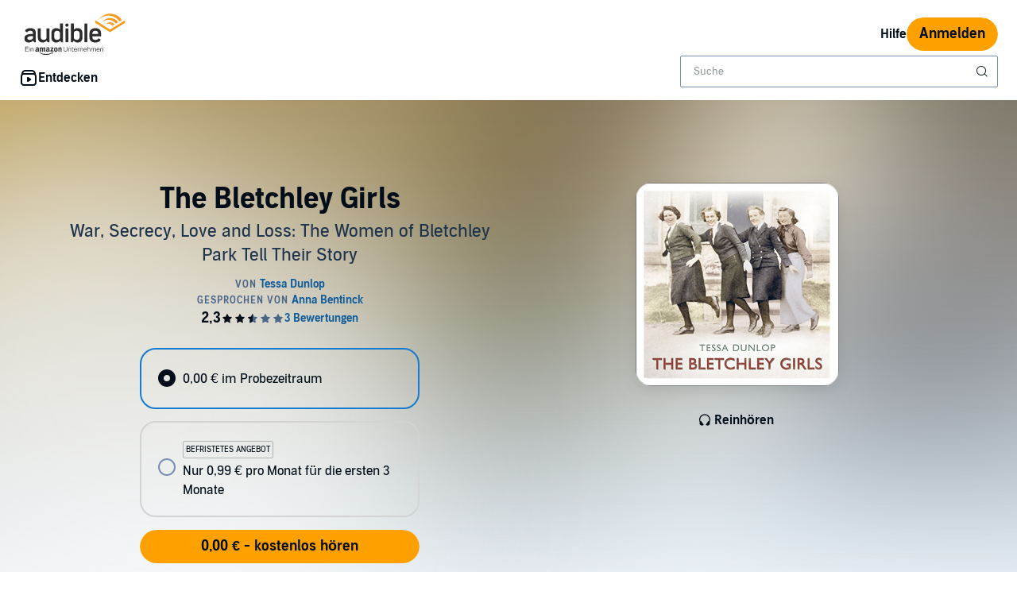

--- FILE ---
content_type: image/svg+xml
request_url: https://images-na.ssl-images-amazon.com/images/G/03/AudibleDE/de_DE/img2/site/logo/audible_logo_de._CB294884942_.svg
body_size: 9519
content:
<?xml version="1.0" encoding="UTF-8" standalone="no"?>
<svg width="143px" height="60px" viewBox="0 0 143 60" version="1.1" xmlns="http://www.w3.org/2000/svg" xmlns:xlink="http://www.w3.org/1999/xlink">
    <!-- Generator: Sketch 3.6.1 (26313) - http://www.bohemiancoding.com/sketch -->
    <title>DE</title>
    <desc>Created with Sketch.</desc>
    <defs>
        <path id="path-1" d="M0,57.896648 L140.889327,57.896648 L140.889327,0.172114525 L0,0.172114525 L0,57.896648 Z"></path>
    </defs>
    <g id="Page-1" stroke="none" stroke-width="1" fill="none" fill-rule="evenodd">
        <g id="DE">
            <g id="DE-Logo" transform="translate(1.000000, 1.000000)">
                <path d="M120.049172,22.6548008 L99.209136,9.63238743 L99.209136,13.1499042 L120.049172,26.1727115 L140.889603,13.1499042 L140.889603,9.63238743 L120.049172,22.6548008 Z" id="Fill-1" fill="#F9991C"></path>
                <g id="Group-43" transform="translate(0.000000, 0.221740)">
                    <path d="M128.222525,14.0973612 L131.291047,12.1796824 L131.29341,12.1796824 C128.872779,8.54558464 124.737698,6.15094777 120.042949,6.15094777 C115.352927,6.15094777 111.220997,8.54164609 108.799578,12.1706237 L108.818483,12.172593 C108.981933,12.0237159 109.148139,11.8775958 109.319072,11.7354142 C115.167422,6.88785 123.609304,7.95204553 128.222525,14.0973612 L128.222525,14.0973612 Z" id="Fill-2" fill="#F9991C"></path>
                    <path d="M113.889835,15.3201226 C114.991841,14.5465919 116.267143,14.1019299 117.628699,14.1019299 C119.868157,14.1019299 121.877997,15.3004299 123.257277,17.2007791 L126.217095,15.3508433 L126.218671,15.3508433 C124.857903,13.4040193 122.599539,12.1295053 120.043028,12.1295053 C117.500302,12.1295053 115.253361,13.3902344 113.889835,15.3201226" id="Fill-4" fill="#F9991C"></path>
                    <path id="Fill-6" fill="#F9991C" d="M136.366799,9.01222374 L136.366299,9.01222374 L136.366799,9.01272374 L136.366799,9.01222374 Z"></path>
                    <path d="M105.956971,6.87800363 C114.53749,0.0855846369 126.680426,1.90558743 133.147521,10.9248612 L133.190451,10.9910288 L136.366496,9.01230251 C132.887577,3.68935559 126.876172,0.172232682 120.043186,0.172232682 C113.305513,0.172232682 107.237786,3.65509022 103.727359,9.00088073 C104.372099,8.32187514 105.207859,7.47114888 105.956971,6.87800363" id="Fill-8" fill="#F9991C"></path>
                    <path d="M2.18479106,49.8733148 L5.51207598,49.8733148 L5.51207598,49.2116388 L2.18479106,49.2116388 L2.18479106,46.9808455 L5.83346145,46.9808455 L5.83346145,46.3286221 L1.45694749,46.3286221 L1.45694749,53.0493595 L5.89017654,53.0493595 L5.89017654,52.3880774 L2.18479106,52.3880774 L2.18479106,49.8733148 Z" id="Fill-10" fill="#2D2D2D"></path>
                    <mask id="mask-2" fill="white">
                        <use xlink:href="#path-1"></use>
                    </mask>
                    <g id="Clip-13"></g>
                    <path d="M6.88261173,53.0494777 L7.58209777,53.0494777 L7.58209777,48.2286955 L6.88261173,48.2286955 L6.88261173,53.0494777 Z" id="Fill-12" fill="#2D2D2D" mask="url(#mask-2)"></path>
                    <path d="M6.82589665,47.170014 L7.62936034,47.170014 L7.62936034,46.3192877 L6.82589665,46.3192877 L6.82589665,47.170014 Z" id="Fill-14" fill="#2D2D2D" mask="url(#mask-2)"></path>
                    <path d="M11.2307682,48.0871441 C10.903081,48.0871441 10.5942989,48.1623704 10.3044218,48.3136106 C10.0145447,48.4652447 9.77153631,48.6952559 9.57657821,49.0036441 L9.31190782,48.228538 L8.90544972,48.228538 L8.90544972,53.049714 L9.59548324,53.049714 L9.59548324,50.6865855 C9.59548324,50.4156134 9.62226536,50.1603955 9.67582961,49.920538 C9.729,49.6814682 9.8160419,49.4735128 9.93577374,49.2966721 C10.0555056,49.120619 10.2114721,48.9804067 10.4036732,48.8764291 C10.5958743,48.7720575 10.8274609,48.7200687 11.098433,48.7200687 C11.4765335,48.7200687 11.7506564,48.8208955 11.9208017,49.022943 C12.0909469,49.2245966 12.1760196,49.5396804 12.1760196,49.9678006 L12.1760196,53.049714 L12.8755056,53.049714 L12.8755056,49.8543704 C12.8755056,49.2935212 12.7384441,48.8590994 12.4643212,48.5503173 C12.1901983,48.2415352 11.779014,48.0871441 11.2307682,48.0871441" id="Fill-15" fill="#2D2D2D" mask="url(#mask-2)"></path>
                    <path d="M59.3424101,50.4783545 C59.3424101,50.7938321 59.3093263,51.0785891 59.2431587,51.333807 C59.1769911,51.5890249 59.0745888,51.8064327 58.935952,51.9860304 C58.7973151,52.1656282 58.6177173,52.3026897 58.3975525,52.3972148 C58.1766,52.4917399 57.9087788,52.5390025 57.5940888,52.5390025 C57.2849128,52.5390025 57.018667,52.4917399 56.7949575,52.3972148 C56.571248,52.3026897 56.3884994,52.1656282 56.2467117,51.9860304 C56.104924,51.8064327 56.0013402,51.5890249 55.9347788,51.333807 C55.8686112,51.0785891 55.8355274,50.7938321 55.8355274,50.4783545 L55.8355274,46.3287008 L55.1076838,46.3287008 L55.1076838,50.4594494 C55.1076838,51.3479858 55.3172145,52.0258098 55.736276,52.4917399 C56.1553374,52.9584578 56.7744771,53.1916198 57.5940888,53.1916198 C58.4066112,53.1916198 59.0226,52.9584578 59.4416615,52.4917399 C59.8607229,52.0258098 60.0702536,51.3515304 60.0702536,50.4692958 L60.0702536,46.3287008 L59.3424101,46.3287008 L59.3424101,50.4783545 Z" id="Fill-16" fill="#2D2D2D" mask="url(#mask-2)"></path>
                    <path d="M63.6901726,48.0871441 C63.3624855,48.0871441 63.0537034,48.1623704 62.7638263,48.3136106 C62.4739492,48.4652447 62.2313346,48.6952559 62.0363765,49.0036441 L61.7713123,48.228538 L61.365248,48.228538 L61.365248,53.049714 L62.0552816,53.049714 L62.0552816,50.6865855 C62.0552816,50.4156134 62.0816698,50.1603955 62.1356279,49.920538 C62.1887983,49.6814682 62.2754464,49.4735128 62.3951782,49.2966721 C62.5149101,49.120619 62.6708765,48.9804067 62.8630777,48.8764291 C63.0556726,48.7720575 63.2872592,48.7200687 63.5578374,48.7200687 C63.935938,48.7200687 64.2100609,48.8208955 64.3802061,49.022943 C64.5507453,49.2245966 64.635424,49.5396804 64.635424,49.9678006 L64.635424,53.049714 L65.3349101,53.049714 L65.3349101,49.8543704 C65.3349101,49.2935212 65.1978486,48.8590994 64.9237257,48.5503173 C64.6496028,48.2415352 64.2388123,48.0871441 63.6901726,48.0871441" id="Fill-17" fill="#2D2D2D" mask="url(#mask-2)"></path>
                    <path d="M68.5958698,52.5014682 C68.4824397,52.5140715 68.3564061,52.5203732 68.2177693,52.5203732 C67.9594006,52.5203732 67.7813782,52.4443592 67.6837022,52.2935128 C67.5860263,52.1422726 67.5371883,51.940619 67.5371883,51.688552 L67.5371883,48.8051413 L68.8983503,48.8051413 L68.8983503,48.228538 L67.5371883,48.228538 L67.5371883,46.8110547 L66.8377022,47.1604039 L66.8377022,48.228538 L65.9964285,48.228538 L65.9964285,48.8051413 L66.8377022,48.8051413 L66.8377022,51.5845743 C66.8377022,51.8114346 66.8581827,52.0189961 66.8991436,52.2084402 C66.9401045,52.3970966 67.0094229,52.5609402 67.1070989,52.6999709 C67.2047749,52.838214 67.3355346,52.9457363 67.4993782,53.0209626 C67.6632218,53.0969765 67.8711771,53.1343927 68.1232441,53.1343927 C68.2996911,53.1343927 68.4588084,53.120214 68.6005961,53.0922503 C68.7423838,53.0638927 68.8762944,53.0339598 69.0023279,53.0020575 L68.9361603,52.4353006 C68.8227302,52.4668089 68.7093,52.4888648 68.5958698,52.5014682" id="Fill-18" fill="#2D2D2D" mask="url(#mask-2)"></path>
                    <path d="M70.1743609,50.2610254 C70.1991737,49.782098 70.3397799,49.3949388 70.5949978,49.0983662 C70.8502156,48.8021874 71.2046849,48.654098 71.6587994,48.654098 C71.8978693,48.654098 72.1058246,48.6950589 72.2826654,48.7769807 C72.4587184,48.8589025 72.603657,48.9727265 72.7170872,49.1172712 C72.8305173,49.2622098 72.9171654,49.432355 72.9770313,49.627707 C73.0368972,49.8234528 73.0668302,50.0341651 73.0668302,50.2610254 L70.1743609,50.2610254 Z M73.2464279,48.7769807 C73.069981,48.5627237 72.8494223,48.3941539 72.584752,48.2712712 C72.3200816,48.1483885 72.0112994,48.0869472 71.6587994,48.0869472 C71.3244168,48.0869472 71.0219363,48.1503578 70.7509642,48.2759975 C70.4799922,48.402031 70.249981,48.5788718 70.0609307,48.8053383 C69.8718804,49.0321986 69.7253665,49.3047461 69.6213888,49.6229807 C69.5174112,49.9412154 69.4654223,50.289383 69.4654223,50.6674835 C69.4654223,51.0329807 69.5142603,51.3701204 69.6119363,51.6789025 C69.7096123,51.9876846 69.8533693,52.2543243 70.0420257,52.4776399 C70.2314698,52.7013494 70.4626626,52.8746455 70.7367855,52.9975282 C71.0109084,53.1204109 71.3244168,53.1818522 71.6773106,53.1818522 C72.2192547,53.1818522 72.6682492,53.0463662 73.0242939,52.7753941 C73.3803385,52.5044221 73.5961709,52.1361679 73.6717911,51.66945 L72.9912101,51.66945 C72.9218916,51.9530254 72.7816793,52.1798858 72.5705732,52.350031 C72.359467,52.5201763 72.0617128,52.6052489 71.6773106,52.6052489 C71.4315453,52.6052489 71.2157128,52.5579863 71.0298134,52.4634612 C70.843914,52.3693299 70.6879475,52.2397517 70.561914,52.0759081 C70.4358804,51.9120645 70.3397799,51.7230142 70.2736123,51.5087573 C70.2074447,51.2945003 70.1712101,51.0644891 70.1653022,50.8187237 L73.7568637,50.8187237 C73.7568637,50.755707 73.7584391,50.6946595 73.7615899,50.6343997 C73.7647408,50.5745338 73.7663162,50.5162433 73.7663162,50.4595282 C73.7663162,50.1318411 73.7237799,49.8234528 73.6387073,49.5331818 C73.5536346,49.2433047 73.4228749,48.9912377 73.2464279,48.7769807 L73.2464279,48.7769807 Z" id="Fill-19" fill="#2D2D2D" mask="url(#mask-2)"></path>
                    <path d="M76.8856458,48.1532723 C76.5827715,48.1532723 76.3011654,48.2284986 76.0396458,48.3797388 C75.7777324,48.5313729 75.5717464,48.7578394 75.4205061,49.0607137 L75.1369307,48.2284986 L74.7493777,48.2284986 L74.7493777,53.0496746 L75.4394112,53.0496746 L75.4394112,50.5916271 C75.4394112,50.3525573 75.4661933,50.1241215 75.5197575,49.9063198 C75.5733218,49.688912 75.656819,49.5002556 75.7702492,49.3395628 C75.8836793,49.1788701 76.0301933,49.0508673 76.2097911,48.956736 C76.3893888,48.8622109 76.6052212,48.8149483 76.8572883,48.8149483 C76.9266067,48.8149483 76.9939559,48.8177053 77.0601235,48.8244008 C77.1266849,48.8307025 77.1940341,48.840155 77.2637464,48.8523645 C77.2763497,48.7389344 77.2858022,48.6274735 77.2921039,48.5171941 C77.2984056,48.4069148 77.3074642,48.2982109 77.3204615,48.1910824 C77.2448413,48.1780852 77.1723721,48.1690265 77.1030536,48.162331 C77.0337352,48.1564232 76.9608721,48.1532723 76.8856458,48.1532723" id="Fill-20" fill="#2D2D2D" mask="url(#mask-2)"></path>
                    <path d="M80.3449508,48.0871441 C80.0172637,48.0871441 79.7084816,48.1623704 79.4186045,48.3136106 C79.1287274,48.4652447 78.8861128,48.6952559 78.6911547,49.0036441 L78.4260905,48.228538 L78.0200263,48.228538 L78.0200263,53.049714 L78.7100598,53.049714 L78.7100598,50.6865855 C78.7100598,50.4156134 78.736448,50.1603955 78.7904061,49.920538 C78.8435765,49.6814682 78.9302246,49.4735128 79.0499564,49.2966721 C79.1696883,49.120619 79.3256547,48.9804067 79.5178559,48.8764291 C79.7104508,48.7720575 79.9420374,48.7200687 80.2126156,48.7200687 C80.5907162,48.7200687 80.8648391,48.8208955 81.0349844,49.022943 C81.2055235,49.2245966 81.2902022,49.5396804 81.2902022,49.9678006 L81.2902022,53.049714 L81.9900821,53.049714 L81.9900821,49.8543704 C81.9900821,49.2935212 81.8526268,48.8590994 81.5788978,48.5503173 C81.3047749,48.2415352 80.8935905,48.0871441 80.3449508,48.0871441" id="Fill-21" fill="#2D2D2D" mask="url(#mask-2)"></path>
                    <path d="M83.6627439,50.2610254 C83.6875567,49.782098 83.8281628,49.3949388 84.0833807,49.0983662 C84.3385986,48.8021874 84.6930679,48.654098 85.1471824,48.654098 C85.3862522,48.654098 85.5942075,48.6950589 85.7710483,48.7769807 C85.9471014,48.8589025 86.0920399,48.9727265 86.2054701,49.1172712 C86.3189003,49.2622098 86.4055483,49.432355 86.4654142,49.627707 C86.5252802,49.8234528 86.5552131,50.0341651 86.5552131,50.2610254 L83.6627439,50.2610254 Z M86.7348109,48.7769807 C86.558364,48.5627237 86.3378053,48.3941539 86.0731349,48.2712712 C85.8084645,48.1483885 85.4996824,48.0869472 85.1471824,48.0869472 C84.8127997,48.0869472 84.5103193,48.1503578 84.2393472,48.2759975 C83.9683751,48.402031 83.738364,48.5788718 83.5493137,48.8053383 C83.3602634,49.0321986 83.2137494,49.3047461 83.1097718,49.6229807 C83.0057941,49.9412154 82.9538053,50.289383 82.9538053,50.6674835 C82.9538053,51.0329807 83.0026433,51.3701204 83.1003193,51.6789025 C83.1979953,51.9876846 83.3417522,52.2543243 83.5304087,52.4776399 C83.7198528,52.7013494 83.9510455,52.8746455 84.2251684,52.9975282 C84.4992913,53.1204109 84.8127997,53.1818522 85.1656936,53.1818522 C85.7076377,53.1818522 86.1566321,53.0463662 86.5126768,52.7753941 C86.8687215,52.5044221 87.0845539,52.1361679 87.160174,51.66945 L86.479593,51.66945 C86.4102746,51.9530254 86.2700623,52.1798858 86.0589561,52.350031 C85.84785,52.5201763 85.5500958,52.6052489 85.1656936,52.6052489 C84.9199282,52.6052489 84.7040958,52.5579863 84.5181964,52.4634612 C84.3322969,52.3693299 84.1763304,52.2397517 84.0502969,52.0759081 C83.9242634,51.9120645 83.8281628,51.7230142 83.7619953,51.5087573 C83.6958277,51.2945003 83.659593,51.0644891 83.6536852,50.8187237 L87.2452466,50.8187237 C87.2452466,50.755707 87.2468221,50.6946595 87.2499729,50.6343997 C87.2531237,50.5745338 87.2546992,50.5162433 87.2546992,50.4595282 C87.2546992,50.1318411 87.2121628,49.8234528 87.1270902,49.5331818 C87.0420176,49.2433047 86.9112578,48.9912377 86.7348109,48.7769807 L86.7348109,48.7769807 Z" id="Fill-22" fill="#2D2D2D" mask="url(#mask-2)"></path>
                    <path d="M90.5536659,48.0871441 C90.2322804,48.0871441 89.9282246,48.1623704 89.6414983,48.3136106 C89.3543782,48.4652447 89.1168838,48.6917112 88.9278335,48.9945855 L88.9278335,46.2624151 L88.2378,46.2624151 L88.2378,53.049714 L88.9278335,53.049714 L88.9278335,50.6676804 C88.9278335,50.4093117 88.9542218,50.1619709 89.0081799,49.9256581 C89.0617441,49.6889514 89.1468168,49.4813899 89.2633978,49.3017922 C89.3799788,49.1221944 89.533976,48.9788313 89.7261771,48.8713089 C89.9187721,48.7645743 90.1531156,48.7110101 90.4307832,48.7110101 C90.8084899,48.7110101 91.0830067,48.8134123 91.2527581,49.0178229 C91.4232972,49.2230212 91.5083698,49.5396804 91.5083698,49.9678006 L91.5083698,53.049714 L92.2078559,53.049714 L92.2078559,49.8543704 C92.2078559,49.3002168 92.0707944,48.8665827 91.7966715,48.5546497 C91.5225486,48.2431106 91.1078196,48.0871441 90.5536659,48.0871441" id="Fill-23" fill="#2D2D2D" mask="url(#mask-2)"></path>
                    <path d="M98.6445846,48.0871441 C98.285783,48.0871441 97.9718807,48.1706413 97.7040595,48.3376358 C97.4366321,48.5046302 97.2141042,48.7358229 97.0380511,49.0320017 C96.9368304,48.7358229 96.7714115,48.5046302 96.5414003,48.3376358 C96.3113891,48.1706413 96.0041824,48.0871441 95.6197802,48.0871441 C95.3050902,48.0871441 95.0211209,48.1670966 94.7690539,48.3277894 C94.5173807,48.488876 94.3031237,48.7110101 94.126283,48.9945855 L93.8521601,48.228538 L93.4460958,48.228538 L93.4460958,53.049714 L94.145188,53.049714 L94.145188,50.384105 C94.145188,50.1257363 94.1833919,49.8925743 94.2586182,49.684619 C94.3346321,49.4762698 94.4338835,49.3002168 94.5563723,49.1552782 C94.6796489,49.0103397 94.8226182,48.8984849 94.9868556,48.8193201 C95.1503053,48.740943 95.3208444,48.7015575 95.4972913,48.7015575 C95.837188,48.7015575 96.0845288,48.7992335 96.2393137,48.9945855 C96.3933109,49.1899374 96.4705064,49.4951749 96.4705064,49.9114793 L96.4705064,53.049714 L97.1605399,53.049714 L97.1605399,50.1663034 C97.1605399,49.9587419 97.19835,49.7649654 97.274364,49.5853676 C97.3499841,49.4057698 97.450417,49.2494095 97.5764506,49.1170743 C97.7024841,48.9847391 97.8478165,48.8827307 98.0116601,48.8102615 C98.1755036,48.7377922 98.3421042,48.7015575 98.5122494,48.7015575 C98.8588416,48.7015575 99.1081517,48.7960827 99.2593919,48.9847391 C99.4102383,49.1741832 99.4862522,49.4829654 99.4862522,49.9114793 L99.4862522,53.049714 L100.176286,53.049714 L100.176286,49.7692978 C100.176286,49.2277475 100.048283,48.8118369 99.7930651,48.5219598 C99.5382411,48.2320827 99.1554142,48.0871441 98.6445846,48.0871441" id="Fill-24" fill="#2D2D2D" mask="url(#mask-2)"></path>
                    <path d="M101.849302,50.2610254 C101.874115,49.782098 102.014721,49.3949388 102.269939,49.0983662 C102.525157,48.8021874 102.879626,48.654098 103.333741,48.654098 C103.57281,48.654098 103.780766,48.6950589 103.957606,48.7769807 C104.133659,48.8589025 104.278598,48.9727265 104.392028,49.1172712 C104.505458,49.2622098 104.592106,49.432355 104.651972,49.627707 C104.711838,49.8234528 104.741771,50.0341651 104.741771,50.2610254 L101.849302,50.2610254 Z M104.921369,48.7769807 C104.744922,48.5627237 104.524363,48.3941539 104.259693,48.2712712 C103.995023,48.1483885 103.686241,48.0869472 103.333741,48.0869472 C102.999358,48.0869472 102.696877,48.1503578 102.425905,48.2759975 C102.154933,48.402031 101.924922,48.5788718 101.735872,48.8053383 C101.546822,49.0321986 101.400308,49.3047461 101.29633,49.6229807 C101.192352,49.9412154 101.140363,50.289383 101.140363,50.6674835 C101.140363,51.0329807 101.189201,51.3701204 101.286877,51.6789025 C101.384553,51.9876846 101.52831,52.2543243 101.716967,52.4776399 C101.906411,52.7013494 102.137604,52.8746455 102.411727,52.9975282 C102.685849,53.1204109 102.999358,53.1818522 103.352252,53.1818522 C103.894196,53.1818522 104.34319,53.0463662 104.699235,52.7753941 C105.05528,52.5044221 105.271112,52.1361679 105.346732,51.66945 L104.666151,51.66945 C104.596833,51.9530254 104.45662,52.1798858 104.245514,52.350031 C104.034408,52.5201763 103.736654,52.6052489 103.352252,52.6052489 C103.106486,52.6052489 102.890654,52.5579863 102.704754,52.4634612 C102.518855,52.3693299 102.362889,52.2397517 102.236855,52.0759081 C102.110822,51.9120645 102.014721,51.7230142 101.948553,51.5087573 C101.882386,51.2945003 101.846151,51.0644891 101.840243,50.8187237 L105.431805,50.8187237 C105.431805,50.755707 105.43338,50.6946595 105.436531,50.6343997 C105.439682,50.5745338 105.441257,50.5162433 105.441257,50.4595282 C105.441257,50.1318411 105.398721,49.8234528 105.313648,49.5331818 C105.228576,49.2433047 105.097816,48.9912377 104.921369,48.7769807 L104.921369,48.7769807 Z" id="Fill-25" fill="#2D2D2D" mask="url(#mask-2)"></path>
                    <path d="M109.983308,48.5501992 C109.709185,48.241417 109.298001,48.087026 108.749361,48.087026 C108.421674,48.087026 108.112892,48.1626461 107.823409,48.3134925 C107.533138,48.4651265 107.290523,48.6951377 107.095565,49.003526 L106.830501,48.2288137 L106.424437,48.2288137 L106.424437,53.0495958 L107.11447,53.0495958 L107.11447,50.6864673 C107.11447,50.4154953 107.140859,50.1602774 107.194817,49.9204198 C107.248381,49.68135 107.334635,49.4733947 107.454367,49.2969478 C107.574099,49.1205008 107.730065,48.9802885 107.92266,48.8763109 C108.114861,48.7719394 108.346448,48.7203444 108.617026,48.7203444 C108.995127,48.7203444 109.269644,48.8207774 109.439395,49.0228249 C109.609934,49.2244785 109.695007,49.5395623 109.695007,49.9680763 L109.695007,53.0495958 L110.394493,53.0495958 L110.394493,49.8546461 C110.394493,49.2937969 110.257037,48.8589813 109.983308,48.5501992" id="Fill-26" fill="#2D2D2D" mask="url(#mask-2)"></path>
                    <path d="M37.981107,55.0612877 C35.5825316,56.0514385 32.975607,56.5291844 30.6046014,56.5291844 C27.0898416,56.5291844 23.6877243,55.5918101 20.9338919,54.0356899 C20.6948221,53.8966592 20.5167997,54.1380922 20.7156964,54.3145391 C23.2659059,56.5520279 26.6384841,57.896648 30.3801042,57.896648 C33.0512271,57.896648 36.1512578,57.0825503 38.2918584,55.5457291 C38.6475092,55.2916927 38.3418779,54.9135922 37.981107,55.0612877" id="Fill-27" fill="#2D2D2D" mask="url(#mask-2)"></path>
                    <path d="M36.6318394,54.1972492 C36.4423953,54.3268274 36.4754791,54.5024866 36.6830405,54.4784615 C37.3738617,54.3989028 38.9091075,54.2200927 39.1836243,54.5592017 C39.4577472,54.8994922 38.8768115,56.3012212 38.6219874,56.9302073 C38.5404595,57.1176821 38.7090293,57.1948777 38.8854763,57.0515145 C40.0339567,56.1188665 40.3293478,54.1649531 40.0961858,53.8813777 C39.8602668,53.6037101 37.8559399,53.3595201 36.6318394,54.1972492" id="Fill-28" fill="#2D2D2D" mask="url(#mask-2)"></path>
                    <path d="M40.8198545,51.8249439 C40.1660556,51.4669299 39.4051282,51.3633461 38.6827986,51.3794941 L40.6225332,48.6863154 C40.8029187,48.4456701 40.9041394,48.2932483 40.9049271,48.174698 L40.9049271,47.480726 C40.9049271,47.3594187 40.8123712,47.2755277 40.688307,47.2755277 L36.9431422,47.2755277 C36.8285304,47.2755277 36.7328237,47.3578433 36.7328237,47.4819075 L36.7328237,48.2932483 C36.7328237,48.4145556 36.8285304,48.4984466 36.9494439,48.4984466 L38.9065081,48.4984466 L36.6579913,51.6307735 C36.5221115,51.8328209 36.5177791,52.0569243 36.5177791,52.1896534 L36.5177791,53.0139913 C36.5177791,53.1325416 36.6560221,53.2699969 36.7840249,53.1998908 C38.0601142,52.5441226 39.5886645,52.6059578 40.7430528,53.1951645 C40.8844466,53.2652707 41.0187511,53.1278154 41.0187511,53.0096589 L41.0187511,52.1408154 C41.0065416,52.0258098 40.9687316,51.9045025 40.8198545,51.8249439" id="Fill-29" fill="#2D2D2D" mask="url(#mask-2)"></path>
                    <path d="M21.9280994,53.3649553 L23.0706721,53.3649553 C23.1904039,53.3649553 23.2888676,53.2747626 23.2888676,53.1609385 L23.2888676,50.1475559 C23.2888676,49.4902123 23.2565715,48.5804078 24.0765771,48.5804078 C24.8855547,48.5804078 24.7803955,49.5146313 24.7803955,50.1475559 L24.7803955,53.1609385 C24.7803955,53.2712179 24.8705883,53.3582598 24.982443,53.3649553 L26.1226525,53.3649553 C26.2447475,53.3649553 26.3420296,53.2747626 26.3420296,53.1609385 L26.3420296,50.1475559 C26.3420296,49.824595 26.3310017,49.3480307 26.449552,49.0597291 C26.5657391,48.7718212 26.8528592,48.5926173 27.1281637,48.5926173 C27.4593955,48.5926173 27.7146134,48.7009274 27.8004737,49.0837542 C27.8516749,49.3110084 27.8311944,49.9088799 27.8311944,50.1475559 L27.8319821,53.1609385 C27.8319821,53.2712179 27.9209933,53.3582598 28.035605,53.3649553 L29.1738453,53.3649553 C29.2943648,53.3649553 29.3940101,53.2747626 29.3940101,53.1609385 L29.3955855,49.5741034 C29.3955855,48.9652039 29.4704179,48.2696564 29.1092531,47.7911229 C28.7898369,47.3614274 28.2671916,47.1711955 27.7874765,47.1711955 C27.1175296,47.1711955 26.4889374,47.5043966 26.2144207,48.222 C25.8957922,47.5043966 25.4483732,47.1711955 24.7343145,47.1711955 C24.0308899,47.1711955 23.5125771,47.5043966 23.2349095,48.222 L23.2148229,48.222 L23.2148229,47.4819469 C23.206552,47.3767877 23.1175408,47.2944721 23.0045045,47.2877765 L21.9462168,47.2877765 C21.8256972,47.2877765 21.726052,47.381514 21.726052,47.4949441 L21.726052,53.1782682 C21.7355045,53.2775196 21.8201832,53.3582598 21.9280994,53.3649553" id="Fill-30" fill="#2D2D2D" mask="url(#mask-2)"></path>
                    <path d="M44.1310307,52.3135601 C43.238162,52.3135601 43.2468268,50.8287277 43.2468268,50.1355433 C43.2468268,49.4431466 43.3007849,48.3312947 44.1416648,48.3312947 C44.504405,48.3312947 44.7584413,48.484898 44.8880196,48.8803282 C45.0349274,49.3360182 45.055014,49.908683 45.055014,50.3887919 C45.055014,51.1186047 45.0124777,52.3135601 44.1310307,52.3135601 M44.1310307,47.1713925 C42.4819609,47.1713925 41.567824,48.5455517 41.567824,50.3139595 C41.567824,52.0729148 42.470933,53.4848841 44.1310307,53.4848841 C45.7261425,53.4848841 46.7391369,52.1087556 46.7391369,50.3773701 C46.7391369,48.5806047 45.8218492,47.1713925 44.1310307,47.1713925" id="Fill-31" fill="#2D2D2D" mask="url(#mask-2)"></path>
                    <path d="M50.6420799,47.1712349 C49.8543704,47.1712349 49.4065575,47.5414584 49.0879291,48.3169584 L49.066267,48.3169584 L49.066267,47.4496902 C49.0461804,47.3614668 48.9638648,47.2933299 48.8626441,47.2878159 L47.808295,47.2878159 C47.6948648,47.2878159 47.5979765,47.3728885 47.5889179,47.4752908 L47.5908872,53.1605841 C47.5908872,53.2712573 47.6814737,53.3582992 47.7952978,53.3649947 L48.9295994,53.3649947 C49.052876,53.3649947 49.150552,53.274802 49.1540966,53.1605841 L49.1540966,50.1003327 C49.1540966,49.7175059 49.1730017,49.3705198 49.3325128,49.0255031 C49.4620911,48.7470478 49.7180966,48.5682377 49.993795,48.5682377 C50.7787475,48.5682377 50.7054905,49.4768606 50.7054905,50.1003327 L50.7054905,53.1877601 C50.7180939,53.2842545 50.8031665,53.3582992 50.9083257,53.3649947 L52.0520799,53.3649947 C52.1631469,53.3649947 52.2549151,53.2874053 52.2694877,53.1877601 L52.2694877,49.6115589 C52.2694877,49.0597684 52.2694877,48.2949025 51.970552,47.8384249 C51.6515296,47.3512265 51.1521218,47.1712349 50.6420799,47.1712349" id="Fill-32" fill="#2D2D2D" mask="url(#mask-2)"></path>
                    <path d="M33.7459869,50.6522807 C33.7459869,51.082764 33.7562271,51.4419595 33.5336992,51.8263617 C33.352526,52.1371131 33.0646182,52.3297081 32.745202,52.3297081 C32.3076293,52.3297081 32.053593,52.0055656 32.053593,51.5258506 C32.053593,50.5821746 32.9216489,50.4108478 33.7459869,50.4108478 L33.7459869,50.6522807 Z M33.7459869,49.5238869 C33.0847047,49.5955684 32.2229506,49.6451941 31.6022355,49.9063198 C30.8885707,50.2060433 30.3895567,50.8180936 30.3895567,51.717264 C30.3895567,52.8681075 31.1363053,53.4431355 32.0941601,53.4431355 C32.9055008,53.4431355 33.3481936,53.2556606 33.9732411,52.6377025 C34.1808025,52.9287612 34.2481517,53.0705489 34.6246768,53.3769679 C34.7097494,53.4187165 34.8208165,53.4163534 34.8948612,53.349398 L34.8956489,53.3529427 C35.1256601,53.1568031 35.5388137,52.8074539 35.7731573,52.6176159 C35.8657131,52.5439651 35.8479897,52.4254148 35.776702,52.3230126 C35.5683528,52.0433757 35.3466126,51.8169092 35.3466126,51.2985964 L35.3466126,49.5727249 C35.3466126,48.8385796 35.397026,48.170602 34.8452355,47.6680433 C34.4076628,47.2607975 33.683364,47.1154651 33.1280288,47.1154651 C32.0421712,47.1154651 30.8330372,47.508926 30.5805763,48.8121913 C30.5522187,48.9476774 30.6558025,49.0221159 30.7503277,49.0422025 L31.8543025,49.1579958 C31.958674,49.1528757 32.031931,49.054412 32.053593,48.9531913 C32.1473304,48.5065601 32.5340958,48.2899399 32.9689115,48.2899399 C33.2028612,48.2899399 33.4710763,48.3742249 33.6077439,48.5790293 C33.7680427,48.8054958 33.7459869,49.1178226 33.7459869,49.3813115 L33.7459869,49.5238869 Z" id="Fill-33" fill="#2D2D2D" mask="url(#mask-2)"></path>
                    <path d="M18.8069975,50.6522807 C18.8069975,51.082764 18.8184193,51.4419595 18.5947098,51.8263617 C18.4127489,52.1371131 18.1256288,52.3297081 17.8054249,52.3297081 C17.3682461,52.3297081 17.1134221,52.0055656 17.1134221,51.5258506 C17.1134221,50.5821746 17.9814779,50.4108478 18.8069975,50.4108478 L18.8069975,50.6522807 Z M20.8357433,52.3230126 C20.6285757,52.0433757 20.4048662,51.8169092 20.4048662,51.2985964 L20.4048662,49.5727249 C20.4048662,48.8385796 20.459612,48.170602 19.9062461,47.6680433 C19.4686735,47.2607975 18.7443746,47.1154651 18.187464,47.1154651 C17.1039696,47.1154651 15.8936539,47.508926 15.6400115,48.8121913 C15.6124416,48.9476774 15.7176008,49.0221159 15.8113383,49.0422025 L16.9153131,49.1579958 C17.0188969,49.1528757 17.0929416,49.054412 17.1134221,48.9531913 C17.2091288,48.5065601 17.5951064,48.2899399 18.0279528,48.2899399 C18.2646595,48.2899399 18.5305115,48.3742249 18.6695422,48.5790293 C18.8286595,48.8054958 18.8069975,49.1178226 18.8069975,49.3813115 L18.8069975,49.5238869 C18.1465031,49.5955684 17.2847489,49.6451941 16.6652154,49.9063198 C15.9487936,50.2060433 15.4493858,50.8180936 15.4493858,51.717264 C15.4493858,52.8681075 16.1953466,53.4431355 17.154383,53.4431355 C17.9653299,53.4431355 18.4088103,53.2556606 19.0326763,52.6377025 C19.2402377,52.9287612 19.3091623,53.0705489 19.6872628,53.3769679 C19.7707601,53.4187165 19.8798578,53.4163534 19.9554779,53.349398 L19.9594165,53.3529427 C20.1850953,53.1568031 20.5998243,52.8074539 20.8314109,52.6176159 C20.9247545,52.5439651 20.9082126,52.4254148 20.8357433,52.3230126 L20.8357433,52.3230126 Z" id="Fill-34" fill="#2D2D2D" mask="url(#mask-2)"></path>
                    <path d="M18.9624913,33.1895883 L18.9624913,20.7693788 L23.0408573,20.7693788 L23.0408573,33.038348 C23.0408573,36.0170715 25.5028433,36.785876 26.9518349,36.785876 C30.0388684,36.785876 31.0491059,34.966267 31.0491059,33.9268844 L31.0491059,20.7693788 L35.1274718,20.7693788 L35.1274718,40.0485687 L32.7544969,40.0485687 L31.1971953,37.8981218 C30.0853433,39.2328955 28.2684913,40.4770827 25.5619215,40.4770827 C21.6690612,40.4770827 18.9624913,37.8610994 18.9624913,33.1895883" id="Fill-35" fill="#2D2D2D" mask="url(#mask-2)"></path>
                    <path d="M73.5490659,36.7724061 C71.0283955,36.7724061 69.2028788,35.5565765 69.2662894,32.9484704 L69.2655017,32.9480765 L69.2655017,27.6649089 C69.2655017,25.5609369 70.9059067,24.0182078 73.5853006,24.0182078 C75.4675324,24.0182078 77.3737894,25.3900039 77.3737894,27.6889341 L77.3737894,33.1016799 C77.3737894,35.4006101 75.4675324,36.7724061 73.5490659,36.7724061 L73.5490659,36.7724061 Z M65.2832363,13.8969285 L65.2832363,40.0350989 L67.5998899,40.0350989 L69.0839346,37.884652 C70.1697922,39.2194257 72.0161832,40.4797609 74.6951832,40.4797609 C78.2784737,40.4797609 81.355267,38.2552693 81.355267,33.3982525 L81.355267,27.3923615 C81.355267,22.5353447 78.3147084,20.3108531 74.5502447,20.3108531 C71.943714,20.3108531 70.1697922,21.4971436 69.2655017,22.6468056 L69.2655017,13.8969285 L65.2832363,13.8969285 Z" id="Fill-36" fill="#2D2D2D" mask="url(#mask-2)"></path>
                    <path d="M41.9206391,33.1154648 L41.9206391,27.7023251 C41.9206391,25.4037888 43.8268961,24.0319927 45.7091279,24.0319927 C48.3885218,24.0319927 50.0289268,25.5747218 50.0289268,27.6786939 L50.0289268,32.9618615 L50.0281391,32.9618615 C50.0915497,35.5699676 48.266033,36.7861911 45.7453626,36.7861911 C43.8268961,36.7861911 41.9206391,35.4140011 41.9206391,33.1154648 L41.9206391,33.1154648 Z M50.0289268,13.9103196 L50.0289268,22.6601966 C49.1242425,21.5109285 47.3507145,20.324638 44.7441838,20.324638 C40.9797201,20.324638 37.9391615,22.5491296 37.9391615,27.4057525 L37.9391615,33.4120374 C37.9391615,38.2690542 41.0159547,40.4935458 44.5992453,40.4935458 C47.2782453,40.4935458 49.1242425,39.2332106 50.2104939,37.898043 L51.6945385,40.0484899 L54.0111922,40.0484899 L54.0111922,13.9103196 L50.0289268,13.9103196 Z" id="Fill-37" fill="#2D2D2D" mask="url(#mask-2)"></path>
                    <path d="M84.122648,40.0487263 L88.201014,40.0487263 L88.201014,13.9105559 L84.122648,13.9105559 L84.122648,40.0487263 Z" id="Fill-38" fill="#2D2D2D" mask="url(#mask-2)"></path>
                    <path d="M57.6619106,40.0487263 L61.7402765,40.0487263 L61.7402765,20.7695363 L57.6619106,20.7695363 L57.6619106,40.0487263 Z" id="Fill-39" fill="#2D2D2D" mask="url(#mask-2)"></path>
                    <path d="M59.7010936,18.4459902 C60.9823031,18.4459902 62.020898,17.4073953 62.020898,16.1261858 C62.020898,14.8449763 60.9823031,13.8063813 59.7010936,13.8063813 C58.4198841,13.8063813 57.3812891,14.8449763 57.3812891,16.1261858 C57.3812891,17.4073953 58.4198841,18.4459902 59.7010936,18.4459902" id="Fill-40" fill="#2D2D2D" mask="url(#mask-2)"></path>
                    <path d="M95.2711006,27.4059494 C95.2711006,25.4039858 96.6425028,24.0317958 99.2746341,24.0317958 C101.907159,24.0317958 103.278955,25.4039858 103.278955,27.4059494 L103.278955,28.6292623 L95.2711006,28.6292623 L95.2711006,27.4059494 Z M99.4231173,36.7859941 C96.6425028,36.7859941 95.2711006,35.3401534 95.2711006,33.3377958 L95.2711006,31.7438656 L107.357321,31.7438656 L107.357321,27.4059494 C107.357321,22.9569662 104.242718,20.3244411 99.4231173,20.3244411 C94.4180112,20.3244411 91.1927346,23.1050556 91.1927346,27.4799941 L91.1927346,33.4118405 C91.1927346,37.8612176 94.4180112,40.4933489 99.4231173,40.4933489 C103.174978,40.4933489 105.866581,38.9833098 106.994975,36.4015919 L104.03555,34.573712 C102.983958,36.0510612 101.525908,36.7859941 99.4231173,36.7859941 L99.4231173,36.7859941 Z" id="Fill-41" fill="#2D2D2D" mask="url(#mask-2)"></path>
                    <path d="M12.0886232,33.8754075 C12.0571148,34.169617 12.051207,34.5433852 11.6388411,35.0577595 C11.0165506,35.9415696 9.46358128,36.7859941 7.61679637,36.7859941 C5.68848352,36.7859941 4.28005894,36.0077372 4.28005894,34.3759969 C4.28005894,32.0644634 8.03113156,31.5622986 10.3332126,31.471712 L12.0886232,31.471712 L12.0886232,33.8754075 Z M8.45491927,20.3244411 C4.49864832,20.3244411 1.93347235,21.9195528 0.936232123,24.3193098 L4.12291089,26.3023684 C5.45413994,24.1838237 6.72589693,24.0317958 8.45491927,24.0317958 C10.9389612,24.0317958 12.0886232,25.2184802 12.0886232,27.1093768 L12.0886232,28.6162651 L8.66957011,28.6213852 C6.17568184,28.6213852 3.93854748e-05,29.4693545 3.93854748e-05,34.8210528 C3.93854748e-05,38.6028461 2.85666788,40.4933489 6.34188855,40.4933489 C9.08548073,40.4933489 11.1248606,39.2330137 12.2367126,37.8982399 L13.7940142,40.0486869 L16.1669891,40.0486869 L16.1669891,26.8498265 C16.1669891,23.0680332 13.645531,20.3244411 8.45491927,20.3244411 L8.45491927,20.3244411 Z" id="Fill-42" fill="#2D2D2D" mask="url(#mask-2)"></path>
                </g>
            </g>
        </g>
    </g>
</svg>